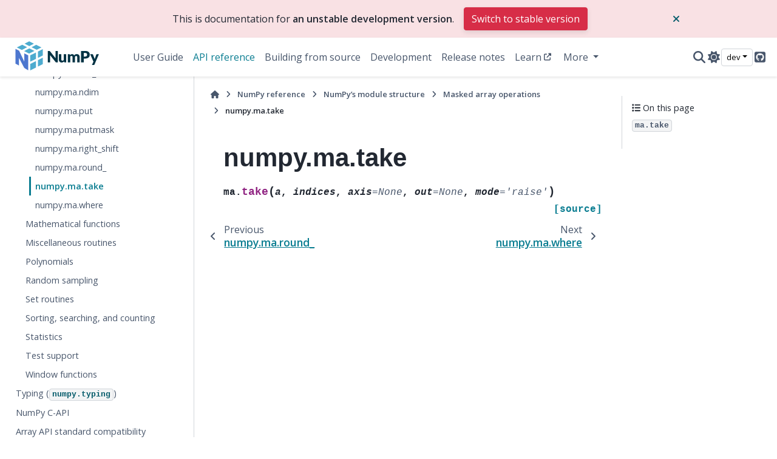

--- FILE ---
content_type: text/html; charset=utf-8
request_url: https://numpy.org/devdocs/reference/generated/numpy.ma.take.html
body_size: 7325
content:

<!DOCTYPE html>


<html lang="en" data-content_root="../../" data-theme="light">

  <head>
    <meta charset="utf-8" />
    <meta name="viewport" content="width=device-width, initial-scale=1.0" /><meta name="viewport" content="width=device-width, initial-scale=1" />

    <title>numpy.ma.take &#8212; NumPy v2.5.dev0 Manual</title>
  
  
  
  <script data-cfasync="false">
    document.documentElement.dataset.mode = localStorage.getItem("mode") || "light";
    document.documentElement.dataset.theme = localStorage.getItem("theme") || "light";
  </script>
  <!--
    this give us a css class that will be invisible only if js is disabled
  -->
  <noscript>
    <style>
      .pst-js-only { display: none !important; }

    </style>
  </noscript>
  
  <!-- Loaded before other Sphinx assets -->
  <link href="../../_static/styles/theme.css?digest=8878045cc6db502f8baf" rel="stylesheet" />
<link href="../../_static/styles/pydata-sphinx-theme.css?digest=8878045cc6db502f8baf" rel="stylesheet" />

    <link rel="stylesheet" type="text/css" href="../../_static/pygments.css?v=8f2a1f02" />
    <link rel="stylesheet" type="text/css" href="../../_static/graphviz.css?v=eafc0fe6" />
    <link rel="stylesheet" type="text/css" href="../../_static/plot_directive.css" />
    <link rel="stylesheet" type="text/css" href="../../_static/copybutton.css?v=76b2166b" />
    <link rel="stylesheet" type="text/css" href="https://fonts.googleapis.com/css?family=Vibur" />
    <link rel="stylesheet" type="text/css" href="../../_static/jupyterlite_sphinx.css?v=8ee2c72c" />
    <link rel="stylesheet" type="text/css" href="../../_static/sphinx-design.min.css?v=95c83b7e" />
    <link rel="stylesheet" type="text/css" href="../../_static/numpy.css?v=e8edb4a7" />
  
  <!-- So that users can add custom icons -->
  <script src="../../_static/scripts/fontawesome.js?digest=8878045cc6db502f8baf"></script>
  <!-- Pre-loaded scripts that we'll load fully later -->
  <link rel="preload" as="script" href="../../_static/scripts/bootstrap.js?digest=8878045cc6db502f8baf" />
<link rel="preload" as="script" href="../../_static/scripts/pydata-sphinx-theme.js?digest=8878045cc6db502f8baf" />

    <script src="../../_static/documentation_options.js?v=71930179"></script>
    <script src="../../_static/doctools.js?v=888ff710"></script>
    <script src="../../_static/sphinx_highlight.js?v=dc90522c"></script>
    <script src="../../_static/clipboard.min.js?v=a7894cd8"></script>
    <script src="../../_static/copybutton.js?v=30646c52"></script>
    <script src="../../_static/jupyterlite_sphinx.js?v=96e329c5"></script>
    <script src="../../_static/design-tabs.js?v=f930bc37"></script>
    <script data-domain="numpy.org/doc/stable/" defer="defer" src="https://views.scientific-python.org/js/script.js"></script>
    <script>DOCUMENTATION_OPTIONS.pagename = 'reference/generated/numpy.ma.take';</script>
    <script>
        DOCUMENTATION_OPTIONS.theme_version = '0.16.1';
        DOCUMENTATION_OPTIONS.theme_switcher_json_url = 'https://numpy.org/doc/_static/versions.json';
        DOCUMENTATION_OPTIONS.theme_switcher_version_match = 'devdocs';
        DOCUMENTATION_OPTIONS.show_version_warning_banner =
            true;
        </script>
    <link rel="icon" href="../../_static/favicon.ico"/>
    <link rel="index" title="Index" href="../../genindex.html" />
    <link rel="search" title="Search" href="../../search.html" />
    <link rel="next" title="numpy.ma.where" href="numpy.ma.where.html" />
    <link rel="prev" title="numpy.ma.round_" href="numpy.ma.round_.html" />
  <meta name="viewport" content="width=device-width, initial-scale=1"/>
  <meta name="docsearch:language" content="en"/>
  <meta name="docsearch:version" content="2.5.dev0" />
    <meta name="docbuild:last-update" content="Jan 23, 2026"/>
  </head>
  
  
  <body data-bs-spy="scroll" data-bs-target=".bd-toc-nav" data-offset="180" data-bs-root-margin="0px 0px -60%" data-default-mode="light">

  
  
  <div id="pst-skip-link" class="skip-link d-print-none"><a href="#main-content">Skip to main content</a></div>
  
  <div id="pst-scroll-pixel-helper"></div>
  
  <button type="button" class="btn rounded-pill" id="pst-back-to-top">
    <i class="fa-solid fa-arrow-up"></i>Back to top</button>

  
  <dialog id="pst-search-dialog">
    
<form class="bd-search d-flex align-items-center"
      action="../../search.html"
      method="get">
  <i class="fa-solid fa-magnifying-glass"></i>
  <input type="search"
         class="form-control"
         name="q"
         placeholder="Search the docs ..."
         aria-label="Search the docs ..."
         autocomplete="off"
         autocorrect="off"
         autocapitalize="off"
         spellcheck="false"/>
  <span class="search-button__kbd-shortcut"><kbd class="kbd-shortcut__modifier">Ctrl</kbd>+<kbd>K</kbd></span>
</form>
  </dialog>

  <div class="pst-async-banner-revealer d-none">
  <aside id="bd-header-version-warning" class="d-none d-print-none" aria-label="Version warning"></aside>
</div>

  
    <header class="bd-header navbar navbar-expand-lg bd-navbar d-print-none">
<div class="bd-header__inner bd-page-width">
  <button class="pst-navbar-icon sidebar-toggle primary-toggle" aria-label="Site navigation">
    <span class="fa-solid fa-bars"></span>
  </button>
  
  
  <div class="col-lg-3 navbar-header-items__start">
    
      <div class="navbar-item">

  
    
  

<a class="navbar-brand logo" href="../../index.html">
  
  
  
  
  
    
    
    
    <img src="../../_static/numpylogo.svg" class="logo__image only-light" alt="NumPy v2.5.dev0 Manual - Home"/>
    <img src="../../_static/numpylogo_dark.svg" class="logo__image only-dark pst-js-only" alt="NumPy v2.5.dev0 Manual - Home"/>
  
  
</a></div>
    
  </div>
  
  <div class="col-lg-9 navbar-header-items">
    
    <div class="me-auto navbar-header-items__center">
      
        <div class="navbar-item">
<nav>
  <ul class="bd-navbar-elements navbar-nav">
    
<li class="nav-item ">
  <a class="nav-link nav-internal" href="../../user/index.html">
    User Guide
  </a>
</li>


<li class="nav-item current active">
  <a class="nav-link nav-internal" href="../index.html">
    API reference
  </a>
</li>


<li class="nav-item ">
  <a class="nav-link nav-internal" href="../../building/index.html">
    Building from source
  </a>
</li>


<li class="nav-item ">
  <a class="nav-link nav-internal" href="../../dev/index.html">
    Development
  </a>
</li>


<li class="nav-item ">
  <a class="nav-link nav-internal" href="../../release.html">
    Release notes
  </a>
</li>


<li class="nav-item ">
  <a class="nav-link nav-external" href="https://numpy.org/numpy-tutorials/">
    Learn
  </a>
</li>

            <li class="nav-item dropdown">
                <button class="btn dropdown-toggle nav-item" type="button"
                data-bs-toggle="dropdown" aria-expanded="false"
                aria-controls="pst-nav-more-links">
                    More
                </button>
                <ul id="pst-nav-more-links" class="dropdown-menu">
                    
<li class=" ">
  <a class="nav-link dropdown-item nav-external" href="https://numpy.org/neps">
    NEPs
  </a>
</li>

                </ul>
            </li>
            
  </ul>
</nav></div>
      
    </div>
    
    
    <div class="navbar-header-items__end">
      
      
        <div class="navbar-item">

<button class="btn btn-sm pst-navbar-icon search-button search-button__button pst-js-only" title="Search" aria-label="Search" data-bs-placement="bottom" data-bs-toggle="tooltip">
    <i class="fa-solid fa-magnifying-glass fa-lg"></i>
</button></div>
      
        <div class="navbar-item">

<button class="btn btn-sm nav-link pst-navbar-icon theme-switch-button pst-js-only" aria-label="Color mode" data-bs-title="Color mode"  data-bs-placement="bottom" data-bs-toggle="tooltip">
  <i class="theme-switch fa-solid fa-sun                fa-lg" data-mode="light" title="Light"></i>
  <i class="theme-switch fa-solid fa-moon               fa-lg" data-mode="dark"  title="Dark"></i>
  <i class="theme-switch fa-solid fa-circle-half-stroke fa-lg" data-mode="auto"  title="System Settings"></i>
</button></div>
      
        <div class="navbar-item">
<div class="version-switcher__container dropdown pst-js-only">
  <button id="pst-version-switcher-button-2"
    type="button"
    class="version-switcher__button btn btn-sm dropdown-toggle"
    data-bs-toggle="dropdown"
    aria-haspopup="listbox"
    aria-controls="pst-version-switcher-list-2"
    aria-label="Version switcher list"
  >
    Choose version  <!-- this text may get changed later by javascript -->
    <span class="caret"></span>
  </button>
  <div id="pst-version-switcher-list-2"
    class="version-switcher__menu dropdown-menu list-group-flush py-0"
    role="listbox" aria-labelledby="pst-version-switcher-button-2">
    <!-- dropdown will be populated by javascript on page load -->
  </div>
</div></div>
      
        <div class="navbar-item"><ul class="navbar-icon-links"
    aria-label="Icon Links">
        <li class="nav-item">
          
          
          
          
          
          
          
          
          <a href="https://github.com/numpy/numpy" title="GitHub" class="nav-link pst-navbar-icon" rel="noopener" target="_blank" data-bs-toggle="tooltip" data-bs-placement="bottom"><i class="fa-brands fa-square-github fa-lg" aria-hidden="true"></i>
            <span class="sr-only">GitHub</span></a>
        </li>
</ul></div>
      
    </div>
    
  </div>
  
  

  
    <button class="pst-navbar-icon sidebar-toggle secondary-toggle" aria-label="On this page">
      <span class="fa-solid fa-outdent"></span>
    </button>
  
</div>

    </header>
  

  <div class="bd-container">
    <div class="bd-container__inner bd-page-width">
      
      
      
      <dialog id="pst-primary-sidebar-modal"></dialog>
      <div id="pst-primary-sidebar" class="bd-sidebar-primary bd-sidebar">
        

  
  <div class="sidebar-header-items sidebar-primary__section">
    
    
      <div class="sidebar-header-items__center">
        
          
          
            <div class="navbar-item">
<nav>
  <ul class="bd-navbar-elements navbar-nav">
    
<li class="nav-item ">
  <a class="nav-link nav-internal" href="../../user/index.html">
    User Guide
  </a>
</li>


<li class="nav-item current active">
  <a class="nav-link nav-internal" href="../index.html">
    API reference
  </a>
</li>


<li class="nav-item ">
  <a class="nav-link nav-internal" href="../../building/index.html">
    Building from source
  </a>
</li>


<li class="nav-item ">
  <a class="nav-link nav-internal" href="../../dev/index.html">
    Development
  </a>
</li>


<li class="nav-item ">
  <a class="nav-link nav-internal" href="../../release.html">
    Release notes
  </a>
</li>


<li class="nav-item ">
  <a class="nav-link nav-external" href="https://numpy.org/numpy-tutorials/">
    Learn
  </a>
</li>


<li class="nav-item ">
  <a class="nav-link nav-external" href="https://numpy.org/neps">
    NEPs
  </a>
</li>

  </ul>
</nav></div>
          
        
      </div>
    
    
    
      <div class="sidebar-header-items__end">
        
          <div class="navbar-item">

<button class="btn btn-sm pst-navbar-icon search-button search-button__button pst-js-only" title="Search" aria-label="Search" data-bs-placement="bottom" data-bs-toggle="tooltip">
    <i class="fa-solid fa-magnifying-glass fa-lg"></i>
</button></div>
        
          <div class="navbar-item">

<button class="btn btn-sm nav-link pst-navbar-icon theme-switch-button pst-js-only" aria-label="Color mode" data-bs-title="Color mode"  data-bs-placement="bottom" data-bs-toggle="tooltip">
  <i class="theme-switch fa-solid fa-sun                fa-lg" data-mode="light" title="Light"></i>
  <i class="theme-switch fa-solid fa-moon               fa-lg" data-mode="dark"  title="Dark"></i>
  <i class="theme-switch fa-solid fa-circle-half-stroke fa-lg" data-mode="auto"  title="System Settings"></i>
</button></div>
        
          <div class="navbar-item">
<div class="version-switcher__container dropdown pst-js-only">
  <button id="pst-version-switcher-button-3"
    type="button"
    class="version-switcher__button btn btn-sm dropdown-toggle"
    data-bs-toggle="dropdown"
    aria-haspopup="listbox"
    aria-controls="pst-version-switcher-list-3"
    aria-label="Version switcher list"
  >
    Choose version  <!-- this text may get changed later by javascript -->
    <span class="caret"></span>
  </button>
  <div id="pst-version-switcher-list-3"
    class="version-switcher__menu dropdown-menu list-group-flush py-0"
    role="listbox" aria-labelledby="pst-version-switcher-button-3">
    <!-- dropdown will be populated by javascript on page load -->
  </div>
</div></div>
        
          <div class="navbar-item"><ul class="navbar-icon-links"
    aria-label="Icon Links">
        <li class="nav-item">
          
          
          
          
          
          
          
          
          <a href="https://github.com/numpy/numpy" title="GitHub" class="nav-link pst-navbar-icon" rel="noopener" target="_blank" data-bs-toggle="tooltip" data-bs-placement="bottom"><i class="fa-brands fa-square-github fa-lg" aria-hidden="true"></i>
            <span class="sr-only">GitHub</span></a>
        </li>
</ul></div>
        
      </div>
    
  </div>
  
    <div class="sidebar-primary-items__start sidebar-primary__section">
        <div class="sidebar-primary-item">
<nav class="bd-docs-nav bd-links"
     aria-label="Section Navigation">
  <p class="bd-links__title" role="heading" aria-level="1">Section Navigation</p>
  <div class="bd-toc-item navbar-nav"><ul class="nav bd-sidenav">
<li class="toctree-l1"><a class="reference internal" href="../module_structure.html">NumPy’s module structure</a></li>
</ul>
<ul class="nav bd-sidenav">
<li class="toctree-l1"><a class="reference internal" href="../arrays.html">Array objects</a></li>
</ul>
<ul class="nav bd-sidenav">
<li class="toctree-l1"><a class="reference internal" href="../ufuncs.html">Universal functions (<code class="xref py py-class docutils literal notranslate"><span class="pre">ufunc</span></code>)</a></li>
</ul>
<ul class="current nav bd-sidenav">
<li class="toctree-l1 current active has-children"><a class="reference internal" href="../routines.html">Routines and objects by topic</a><details open="open"><summary><span class="toctree-toggle" role="presentation"><i class="fa-solid fa-chevron-down"></i></span></summary><ul class="current">
<li class="toctree-l2"><a class="reference internal" href="../constants.html">Constants</a></li>
<li class="toctree-l2"><a class="reference internal" href="../routines.array-creation.html">Array creation routines</a></li>
<li class="toctree-l2"><a class="reference internal" href="../routines.array-manipulation.html">Array manipulation routines</a></li>
<li class="toctree-l2"><a class="reference internal" href="../routines.bitwise.html">Bit-wise operations</a></li>
<li class="toctree-l2"><a class="reference internal" href="../routines.strings.html">String functionality</a></li>
<li class="toctree-l2"><a class="reference internal" href="../routines.datetime.html">Datetime support functions</a></li>
<li class="toctree-l2"><a class="reference internal" href="../routines.dtype.html">Data type routines</a></li>
<li class="toctree-l2"><a class="reference internal" href="../routines.emath.html">Mathematical functions with automatic domain</a></li>
<li class="toctree-l2"><a class="reference internal" href="../routines.err.html">Floating point error handling</a></li>
<li class="toctree-l2"><a class="reference internal" href="../routines.exceptions.html">Exceptions and Warnings</a></li>
<li class="toctree-l2"><a class="reference internal" href="../routines.fft.html">Discrete Fourier Transform</a></li>
<li class="toctree-l2"><a class="reference internal" href="../routines.functional.html">Functional programming</a></li>
<li class="toctree-l2"><a class="reference internal" href="../routines.io.html">Input and output</a></li>
<li class="toctree-l2"><a class="reference internal" href="../routines.indexing.html">Indexing routines</a></li>
<li class="toctree-l2"><a class="reference internal" href="../routines.linalg.html">Linear algebra</a></li>
<li class="toctree-l2"><a class="reference internal" href="../routines.logic.html">Logic functions</a></li>
<li class="toctree-l2 current active has-children"><a class="reference internal" href="../routines.ma.html">Masked array operations</a><details open="open"><summary><span class="toctree-toggle" role="presentation"><i class="fa-solid fa-chevron-down"></i></span></summary><ul class="current">
<li class="toctree-l3"><a class="reference internal" href="numpy.ma.MaskType.html">numpy.ma.MaskType</a></li>
<li class="toctree-l3"><a class="reference internal" href="numpy.ma.masked_array.html">numpy.ma.masked_array</a></li>
<li class="toctree-l3"><a class="reference internal" href="numpy.ma.array.html">numpy.ma.array</a></li>
<li class="toctree-l3"><a class="reference internal" href="numpy.ma.copy.html">numpy.ma.copy</a></li>
<li class="toctree-l3"><a class="reference internal" href="numpy.ma.frombuffer.html">numpy.ma.frombuffer</a></li>
<li class="toctree-l3"><a class="reference internal" href="numpy.ma.fromfunction.html">numpy.ma.fromfunction</a></li>
<li class="toctree-l3"><a class="reference internal" href="numpy.ma.MaskedArray.copy.html">numpy.ma.MaskedArray.copy</a></li>
<li class="toctree-l3"><a class="reference internal" href="numpy.ma.diagflat.html">numpy.ma.diagflat</a></li>
<li class="toctree-l3"><a class="reference internal" href="numpy.ma.empty.html">numpy.ma.empty</a></li>
<li class="toctree-l3"><a class="reference internal" href="numpy.ma.empty_like.html">numpy.ma.empty_like</a></li>
<li class="toctree-l3"><a class="reference internal" href="numpy.ma.masked_all.html">numpy.ma.masked_all</a></li>
<li class="toctree-l3"><a class="reference internal" href="numpy.ma.masked_all_like.html">numpy.ma.masked_all_like</a></li>
<li class="toctree-l3"><a class="reference internal" href="numpy.ma.ones.html">numpy.ma.ones</a></li>
<li class="toctree-l3"><a class="reference internal" href="numpy.ma.ones_like.html">numpy.ma.ones_like</a></li>
<li class="toctree-l3"><a class="reference internal" href="numpy.ma.zeros.html">numpy.ma.zeros</a></li>
<li class="toctree-l3"><a class="reference internal" href="numpy.ma.zeros_like.html">numpy.ma.zeros_like</a></li>
<li class="toctree-l3"><a class="reference internal" href="numpy.ma.all.html">numpy.ma.all</a></li>
<li class="toctree-l3"><a class="reference internal" href="numpy.ma.any.html">numpy.ma.any</a></li>
<li class="toctree-l3"><a class="reference internal" href="numpy.ma.count.html">numpy.ma.count</a></li>
<li class="toctree-l3"><a class="reference internal" href="numpy.ma.count_masked.html">numpy.ma.count_masked</a></li>
<li class="toctree-l3"><a class="reference internal" href="numpy.ma.getmask.html">numpy.ma.getmask</a></li>
<li class="toctree-l3"><a class="reference internal" href="numpy.ma.getmaskarray.html">numpy.ma.getmaskarray</a></li>
<li class="toctree-l3"><a class="reference internal" href="numpy.ma.getdata.html">numpy.ma.getdata</a></li>
<li class="toctree-l3"><a class="reference internal" href="numpy.ma.nonzero.html">numpy.ma.nonzero</a></li>
<li class="toctree-l3"><a class="reference internal" href="numpy.ma.shape.html">numpy.ma.shape</a></li>
<li class="toctree-l3"><a class="reference internal" href="numpy.ma.size.html">numpy.ma.size</a></li>
<li class="toctree-l3"><a class="reference internal" href="numpy.ma.is_masked.html">numpy.ma.is_masked</a></li>
<li class="toctree-l3"><a class="reference internal" href="numpy.ma.is_mask.html">numpy.ma.is_mask</a></li>
<li class="toctree-l3"><a class="reference internal" href="numpy.ma.isMaskedArray.html">numpy.ma.isMaskedArray</a></li>
<li class="toctree-l3"><a class="reference internal" href="numpy.ma.isMA.html">numpy.ma.isMA</a></li>
<li class="toctree-l3"><a class="reference internal" href="numpy.ma.isarray.html">numpy.ma.isarray</a></li>
<li class="toctree-l3"><a class="reference internal" href="numpy.ma.isin.html">numpy.ma.isin</a></li>
<li class="toctree-l3"><a class="reference internal" href="numpy.ma.in1d.html">numpy.ma.in1d</a></li>
<li class="toctree-l3"><a class="reference internal" href="numpy.ma.unique.html">numpy.ma.unique</a></li>
<li class="toctree-l3"><a class="reference internal" href="numpy.ma.MaskedArray.all.html">numpy.ma.MaskedArray.all</a></li>
<li class="toctree-l3"><a class="reference internal" href="numpy.ma.MaskedArray.any.html">numpy.ma.MaskedArray.any</a></li>
<li class="toctree-l3"><a class="reference internal" href="numpy.ma.MaskedArray.count.html">numpy.ma.MaskedArray.count</a></li>
<li class="toctree-l3"><a class="reference internal" href="numpy.ma.MaskedArray.nonzero.html">numpy.ma.MaskedArray.nonzero</a></li>
<li class="toctree-l3"><a class="reference internal" href="numpy.ma.shape.html">numpy.ma.shape</a></li>
<li class="toctree-l3"><a class="reference internal" href="numpy.ma.size.html">numpy.ma.size</a></li>
<li class="toctree-l3"><a class="reference internal" href="numpy.ma.ravel.html">numpy.ma.ravel</a></li>
<li class="toctree-l3"><a class="reference internal" href="numpy.ma.reshape.html">numpy.ma.reshape</a></li>
<li class="toctree-l3"><a class="reference internal" href="numpy.ma.resize.html">numpy.ma.resize</a></li>
<li class="toctree-l3"><a class="reference internal" href="numpy.ma.MaskedArray.flatten.html">numpy.ma.MaskedArray.flatten</a></li>
<li class="toctree-l3"><a class="reference internal" href="numpy.ma.MaskedArray.ravel.html">numpy.ma.MaskedArray.ravel</a></li>
<li class="toctree-l3"><a class="reference internal" href="numpy.ma.MaskedArray.reshape.html">numpy.ma.MaskedArray.reshape</a></li>
<li class="toctree-l3"><a class="reference internal" href="numpy.ma.MaskedArray.resize.html">numpy.ma.MaskedArray.resize</a></li>
<li class="toctree-l3"><a class="reference internal" href="numpy.ma.swapaxes.html">numpy.ma.swapaxes</a></li>
<li class="toctree-l3"><a class="reference internal" href="numpy.ma.transpose.html">numpy.ma.transpose</a></li>
<li class="toctree-l3"><a class="reference internal" href="numpy.ma.MaskedArray.swapaxes.html">numpy.ma.MaskedArray.swapaxes</a></li>
<li class="toctree-l3"><a class="reference internal" href="numpy.ma.MaskedArray.transpose.html">numpy.ma.MaskedArray.transpose</a></li>
<li class="toctree-l3"><a class="reference internal" href="numpy.ma.atleast_1d.html">numpy.ma.atleast_1d</a></li>
<li class="toctree-l3"><a class="reference internal" href="numpy.ma.atleast_2d.html">numpy.ma.atleast_2d</a></li>
<li class="toctree-l3"><a class="reference internal" href="numpy.ma.atleast_3d.html">numpy.ma.atleast_3d</a></li>
<li class="toctree-l3"><a class="reference internal" href="numpy.ma.expand_dims.html">numpy.ma.expand_dims</a></li>
<li class="toctree-l3"><a class="reference internal" href="numpy.ma.squeeze.html">numpy.ma.squeeze</a></li>
<li class="toctree-l3"><a class="reference internal" href="numpy.ma.MaskedArray.squeeze.html">numpy.ma.MaskedArray.squeeze</a></li>
<li class="toctree-l3"><a class="reference internal" href="numpy.ma.stack.html">numpy.ma.stack</a></li>
<li class="toctree-l3"><a class="reference internal" href="numpy.ma.column_stack.html">numpy.ma.column_stack</a></li>
<li class="toctree-l3"><a class="reference internal" href="numpy.ma.concatenate.html">numpy.ma.concatenate</a></li>
<li class="toctree-l3"><a class="reference internal" href="numpy.ma.dstack.html">numpy.ma.dstack</a></li>
<li class="toctree-l3"><a class="reference internal" href="numpy.ma.hstack.html">numpy.ma.hstack</a></li>
<li class="toctree-l3"><a class="reference internal" href="numpy.ma.hsplit.html">numpy.ma.hsplit</a></li>
<li class="toctree-l3"><a class="reference internal" href="numpy.ma.mr_.html">numpy.ma.mr_</a></li>
<li class="toctree-l3"><a class="reference internal" href="numpy.ma.vstack.html">numpy.ma.vstack</a></li>
<li class="toctree-l3"><a class="reference internal" href="numpy.ma.concatenate.html">numpy.ma.concatenate</a></li>
<li class="toctree-l3"><a class="reference internal" href="numpy.ma.stack.html">numpy.ma.stack</a></li>
<li class="toctree-l3"><a class="reference internal" href="numpy.ma.vstack.html">numpy.ma.vstack</a></li>
<li class="toctree-l3"><a class="reference internal" href="numpy.ma.hstack.html">numpy.ma.hstack</a></li>
<li class="toctree-l3"><a class="reference internal" href="numpy.ma.dstack.html">numpy.ma.dstack</a></li>
<li class="toctree-l3"><a class="reference internal" href="numpy.ma.column_stack.html">numpy.ma.column_stack</a></li>
<li class="toctree-l3"><a class="reference internal" href="numpy.ma.append.html">numpy.ma.append</a></li>
<li class="toctree-l3"><a class="reference internal" href="numpy.ma.make_mask.html">numpy.ma.make_mask</a></li>
<li class="toctree-l3"><a class="reference internal" href="numpy.ma.make_mask_none.html">numpy.ma.make_mask_none</a></li>
<li class="toctree-l3"><a class="reference internal" href="numpy.ma.mask_or.html">numpy.ma.mask_or</a></li>
<li class="toctree-l3"><a class="reference internal" href="numpy.ma.make_mask_descr.html">numpy.ma.make_mask_descr</a></li>
<li class="toctree-l3"><a class="reference internal" href="numpy.ma.getmask.html">numpy.ma.getmask</a></li>
<li class="toctree-l3"><a class="reference internal" href="numpy.ma.getmaskarray.html">numpy.ma.getmaskarray</a></li>
<li class="toctree-l3"><a class="reference internal" href="numpy.ma.masked_array.mask.html">numpy.ma.masked_array.mask</a></li>
<li class="toctree-l3"><a class="reference internal" href="numpy.ma.ndenumerate.html">numpy.ma.ndenumerate</a></li>
<li class="toctree-l3"><a class="reference internal" href="numpy.ma.flatnotmasked_contiguous.html">numpy.ma.flatnotmasked_contiguous</a></li>
<li class="toctree-l3"><a class="reference internal" href="numpy.ma.flatnotmasked_edges.html">numpy.ma.flatnotmasked_edges</a></li>
<li class="toctree-l3"><a class="reference internal" href="numpy.ma.notmasked_contiguous.html">numpy.ma.notmasked_contiguous</a></li>
<li class="toctree-l3"><a class="reference internal" href="numpy.ma.notmasked_edges.html">numpy.ma.notmasked_edges</a></li>
<li class="toctree-l3"><a class="reference internal" href="numpy.ma.clump_masked.html">numpy.ma.clump_masked</a></li>
<li class="toctree-l3"><a class="reference internal" href="numpy.ma.clump_unmasked.html">numpy.ma.clump_unmasked</a></li>
<li class="toctree-l3"><a class="reference internal" href="numpy.ma.mask_cols.html">numpy.ma.mask_cols</a></li>
<li class="toctree-l3"><a class="reference internal" href="numpy.ma.mask_or.html">numpy.ma.mask_or</a></li>
<li class="toctree-l3"><a class="reference internal" href="numpy.ma.mask_rowcols.html">numpy.ma.mask_rowcols</a></li>
<li class="toctree-l3"><a class="reference internal" href="numpy.ma.mask_rows.html">numpy.ma.mask_rows</a></li>
<li class="toctree-l3"><a class="reference internal" href="numpy.ma.harden_mask.html">numpy.ma.harden_mask</a></li>
<li class="toctree-l3"><a class="reference internal" href="numpy.ma.soften_mask.html">numpy.ma.soften_mask</a></li>
<li class="toctree-l3"><a class="reference internal" href="numpy.ma.MaskedArray.harden_mask.html">numpy.ma.MaskedArray.harden_mask</a></li>
<li class="toctree-l3"><a class="reference internal" href="numpy.ma.MaskedArray.soften_mask.html">numpy.ma.MaskedArray.soften_mask</a></li>
<li class="toctree-l3"><a class="reference internal" href="numpy.ma.MaskedArray.shrink_mask.html">numpy.ma.MaskedArray.shrink_mask</a></li>
<li class="toctree-l3"><a class="reference internal" href="numpy.ma.MaskedArray.unshare_mask.html">numpy.ma.MaskedArray.unshare_mask</a></li>
<li class="toctree-l3"><a class="reference internal" href="numpy.ma.asarray.html">numpy.ma.asarray</a></li>
<li class="toctree-l3"><a class="reference internal" href="numpy.ma.asanyarray.html">numpy.ma.asanyarray</a></li>
<li class="toctree-l3"><a class="reference internal" href="numpy.ma.fix_invalid.html">numpy.ma.fix_invalid</a></li>
<li class="toctree-l3"><a class="reference internal" href="numpy.ma.masked_equal.html">numpy.ma.masked_equal</a></li>
<li class="toctree-l3"><a class="reference internal" href="numpy.ma.masked_greater.html">numpy.ma.masked_greater</a></li>
<li class="toctree-l3"><a class="reference internal" href="numpy.ma.masked_greater_equal.html">numpy.ma.masked_greater_equal</a></li>
<li class="toctree-l3"><a class="reference internal" href="numpy.ma.masked_inside.html">numpy.ma.masked_inside</a></li>
<li class="toctree-l3"><a class="reference internal" href="numpy.ma.masked_invalid.html">numpy.ma.masked_invalid</a></li>
<li class="toctree-l3"><a class="reference internal" href="numpy.ma.masked_less.html">numpy.ma.masked_less</a></li>
<li class="toctree-l3"><a class="reference internal" href="numpy.ma.masked_less_equal.html">numpy.ma.masked_less_equal</a></li>
<li class="toctree-l3"><a class="reference internal" href="numpy.ma.masked_not_equal.html">numpy.ma.masked_not_equal</a></li>
<li class="toctree-l3"><a class="reference internal" href="numpy.ma.masked_object.html">numpy.ma.masked_object</a></li>
<li class="toctree-l3"><a class="reference internal" href="numpy.ma.masked_outside.html">numpy.ma.masked_outside</a></li>
<li class="toctree-l3"><a class="reference internal" href="numpy.ma.masked_values.html">numpy.ma.masked_values</a></li>
<li class="toctree-l3"><a class="reference internal" href="numpy.ma.masked_where.html">numpy.ma.masked_where</a></li>
<li class="toctree-l3"><a class="reference internal" href="numpy.ma.compress_cols.html">numpy.ma.compress_cols</a></li>
<li class="toctree-l3"><a class="reference internal" href="numpy.ma.compress_rowcols.html">numpy.ma.compress_rowcols</a></li>
<li class="toctree-l3"><a class="reference internal" href="numpy.ma.compress_rows.html">numpy.ma.compress_rows</a></li>
<li class="toctree-l3"><a class="reference internal" href="numpy.ma.compressed.html">numpy.ma.compressed</a></li>
<li class="toctree-l3"><a class="reference internal" href="numpy.ma.filled.html">numpy.ma.filled</a></li>
<li class="toctree-l3"><a class="reference internal" href="numpy.ma.MaskedArray.compressed.html">numpy.ma.MaskedArray.compressed</a></li>
<li class="toctree-l3"><a class="reference internal" href="numpy.ma.MaskedArray.filled.html">numpy.ma.MaskedArray.filled</a></li>
<li class="toctree-l3"><a class="reference internal" href="numpy.ma.MaskedArray.tofile.html">numpy.ma.MaskedArray.tofile</a></li>
<li class="toctree-l3"><a class="reference internal" href="numpy.ma.MaskedArray.tolist.html">numpy.ma.MaskedArray.tolist</a></li>
<li class="toctree-l3"><a class="reference internal" href="numpy.ma.MaskedArray.torecords.html">numpy.ma.MaskedArray.torecords</a></li>
<li class="toctree-l3"><a class="reference internal" href="numpy.ma.MaskedArray.tobytes.html">numpy.ma.MaskedArray.tobytes</a></li>
<li class="toctree-l3"><a class="reference internal" href="numpy.ma.common_fill_value.html">numpy.ma.common_fill_value</a></li>
<li class="toctree-l3"><a class="reference internal" href="numpy.ma.default_fill_value.html">numpy.ma.default_fill_value</a></li>
<li class="toctree-l3"><a class="reference internal" href="numpy.ma.maximum_fill_value.html">numpy.ma.maximum_fill_value</a></li>
<li class="toctree-l3"><a class="reference internal" href="numpy.ma.minimum_fill_value.html">numpy.ma.minimum_fill_value</a></li>
<li class="toctree-l3"><a class="reference internal" href="numpy.ma.set_fill_value.html">numpy.ma.set_fill_value</a></li>
<li class="toctree-l3"><a class="reference internal" href="numpy.ma.MaskedArray.get_fill_value.html">numpy.ma.MaskedArray.get_fill_value</a></li>
<li class="toctree-l3"><a class="reference internal" href="numpy.ma.MaskedArray.set_fill_value.html">numpy.ma.MaskedArray.set_fill_value</a></li>
<li class="toctree-l3"><a class="reference internal" href="numpy.ma.anom.html">numpy.ma.anom</a></li>
<li class="toctree-l3"><a class="reference internal" href="numpy.ma.anomalies.html">numpy.ma.anomalies</a></li>
<li class="toctree-l3"><a class="reference internal" href="numpy.ma.average.html">numpy.ma.average</a></li>
<li class="toctree-l3"><a class="reference internal" href="numpy.ma.conjugate.html">numpy.ma.conjugate</a></li>
<li class="toctree-l3"><a class="reference internal" href="numpy.ma.corrcoef.html">numpy.ma.corrcoef</a></li>
<li class="toctree-l3"><a class="reference internal" href="numpy.ma.cov.html">numpy.ma.cov</a></li>
<li class="toctree-l3"><a class="reference internal" href="numpy.ma.cumsum.html">numpy.ma.cumsum</a></li>
<li class="toctree-l3"><a class="reference internal" href="numpy.ma.cumprod.html">numpy.ma.cumprod</a></li>
<li class="toctree-l3"><a class="reference internal" href="numpy.ma.mean.html">numpy.ma.mean</a></li>
<li class="toctree-l3"><a class="reference internal" href="numpy.ma.median.html">numpy.ma.median</a></li>
<li class="toctree-l3"><a class="reference internal" href="numpy.ma.power.html">numpy.ma.power</a></li>
<li class="toctree-l3"><a class="reference internal" href="numpy.ma.prod.html">numpy.ma.prod</a></li>
<li class="toctree-l3"><a class="reference internal" href="numpy.ma.std.html">numpy.ma.std</a></li>
<li class="toctree-l3"><a class="reference internal" href="numpy.ma.sum.html">numpy.ma.sum</a></li>
<li class="toctree-l3"><a class="reference internal" href="numpy.ma.var.html">numpy.ma.var</a></li>
<li class="toctree-l3"><a class="reference internal" href="numpy.ma.MaskedArray.anom.html">numpy.ma.MaskedArray.anom</a></li>
<li class="toctree-l3"><a class="reference internal" href="numpy.ma.MaskedArray.cumprod.html">numpy.ma.MaskedArray.cumprod</a></li>
<li class="toctree-l3"><a class="reference internal" href="numpy.ma.MaskedArray.cumsum.html">numpy.ma.MaskedArray.cumsum</a></li>
<li class="toctree-l3"><a class="reference internal" href="numpy.ma.MaskedArray.mean.html">numpy.ma.MaskedArray.mean</a></li>
<li class="toctree-l3"><a class="reference internal" href="numpy.ma.MaskedArray.prod.html">numpy.ma.MaskedArray.prod</a></li>
<li class="toctree-l3"><a class="reference internal" href="numpy.ma.MaskedArray.std.html">numpy.ma.MaskedArray.std</a></li>
<li class="toctree-l3"><a class="reference internal" href="numpy.ma.MaskedArray.sum.html">numpy.ma.MaskedArray.sum</a></li>
<li class="toctree-l3"><a class="reference internal" href="numpy.ma.MaskedArray.var.html">numpy.ma.MaskedArray.var</a></li>
<li class="toctree-l3"><a class="reference internal" href="numpy.ma.argmax.html">numpy.ma.argmax</a></li>
<li class="toctree-l3"><a class="reference internal" href="numpy.ma.argmin.html">numpy.ma.argmin</a></li>
<li class="toctree-l3"><a class="reference internal" href="numpy.ma.max.html">numpy.ma.max</a></li>
<li class="toctree-l3"><a class="reference internal" href="numpy.ma.min.html">numpy.ma.min</a></li>
<li class="toctree-l3"><a class="reference internal" href="numpy.ma.ptp.html">numpy.ma.ptp</a></li>
<li class="toctree-l3"><a class="reference internal" href="numpy.ma.diff.html">numpy.ma.diff</a></li>
<li class="toctree-l3"><a class="reference internal" href="numpy.ma.MaskedArray.argmax.html">numpy.ma.MaskedArray.argmax</a></li>
<li class="toctree-l3"><a class="reference internal" href="numpy.ma.MaskedArray.argmin.html">numpy.ma.MaskedArray.argmin</a></li>
<li class="toctree-l3"><a class="reference internal" href="numpy.ma.MaskedArray.max.html">numpy.ma.MaskedArray.max</a></li>
<li class="toctree-l3"><a class="reference internal" href="numpy.ma.MaskedArray.min.html">numpy.ma.MaskedArray.min</a></li>
<li class="toctree-l3"><a class="reference internal" href="numpy.ma.MaskedArray.ptp.html">numpy.ma.MaskedArray.ptp</a></li>
<li class="toctree-l3"><a class="reference internal" href="numpy.ma.argsort.html">numpy.ma.argsort</a></li>
<li class="toctree-l3"><a class="reference internal" href="numpy.ma.sort.html">numpy.ma.sort</a></li>
<li class="toctree-l3"><a class="reference internal" href="numpy.ma.MaskedArray.argsort.html">numpy.ma.MaskedArray.argsort</a></li>
<li class="toctree-l3"><a class="reference internal" href="numpy.ma.MaskedArray.sort.html">numpy.ma.MaskedArray.sort</a></li>
<li class="toctree-l3"><a class="reference internal" href="numpy.ma.diag.html">numpy.ma.diag</a></li>
<li class="toctree-l3"><a class="reference internal" href="numpy.ma.dot.html">numpy.ma.dot</a></li>
<li class="toctree-l3"><a class="reference internal" href="numpy.ma.identity.html">numpy.ma.identity</a></li>
<li class="toctree-l3"><a class="reference internal" href="numpy.ma.inner.html">numpy.ma.inner</a></li>
<li class="toctree-l3"><a class="reference internal" href="numpy.ma.innerproduct.html">numpy.ma.innerproduct</a></li>
<li class="toctree-l3"><a class="reference internal" href="numpy.ma.outer.html">numpy.ma.outer</a></li>
<li class="toctree-l3"><a class="reference internal" href="numpy.ma.outerproduct.html">numpy.ma.outerproduct</a></li>
<li class="toctree-l3"><a class="reference internal" href="numpy.ma.trace.html">numpy.ma.trace</a></li>
<li class="toctree-l3"><a class="reference internal" href="numpy.ma.transpose.html">numpy.ma.transpose</a></li>
<li class="toctree-l3"><a class="reference internal" href="numpy.ma.MaskedArray.trace.html">numpy.ma.MaskedArray.trace</a></li>
<li class="toctree-l3"><a class="reference internal" href="numpy.ma.MaskedArray.transpose.html">numpy.ma.MaskedArray.transpose</a></li>
<li class="toctree-l3"><a class="reference internal" href="numpy.ma.vander.html">numpy.ma.vander</a></li>
<li class="toctree-l3"><a class="reference internal" href="numpy.ma.polyfit.html">numpy.ma.polyfit</a></li>
<li class="toctree-l3"><a class="reference internal" href="numpy.ma.around.html">numpy.ma.around</a></li>
<li class="toctree-l3"><a class="reference internal" href="numpy.ma.clip.html">numpy.ma.clip</a></li>
<li class="toctree-l3"><a class="reference internal" href="numpy.ma.round.html">numpy.ma.round</a></li>
<li class="toctree-l3"><a class="reference internal" href="numpy.ma.MaskedArray.clip.html">numpy.ma.MaskedArray.clip</a></li>
<li class="toctree-l3"><a class="reference internal" href="numpy.ma.MaskedArray.round.html">numpy.ma.MaskedArray.round</a></li>
<li class="toctree-l3"><a class="reference internal" href="numpy.ma.intersect1d.html">numpy.ma.intersect1d</a></li>
<li class="toctree-l3"><a class="reference internal" href="numpy.ma.setdiff1d.html">numpy.ma.setdiff1d</a></li>
<li class="toctree-l3"><a class="reference internal" href="numpy.ma.setxor1d.html">numpy.ma.setxor1d</a></li>
<li class="toctree-l3"><a class="reference internal" href="numpy.ma.union1d.html">numpy.ma.union1d</a></li>
<li class="toctree-l3"><a class="reference internal" href="numpy.ma.allequal.html">numpy.ma.allequal</a></li>
<li class="toctree-l3"><a class="reference internal" href="numpy.ma.allclose.html">numpy.ma.allclose</a></li>
<li class="toctree-l3"><a class="reference internal" href="numpy.ma.amax.html">numpy.ma.amax</a></li>
<li class="toctree-l3"><a class="reference internal" href="numpy.ma.amin.html">numpy.ma.amin</a></li>
<li class="toctree-l3"><a class="reference internal" href="numpy.ma.apply_along_axis.html">numpy.ma.apply_along_axis</a></li>
<li class="toctree-l3"><a class="reference internal" href="numpy.ma.apply_over_axes.html">numpy.ma.apply_over_axes</a></li>
<li class="toctree-l3"><a class="reference internal" href="numpy.ma.arange.html">numpy.ma.arange</a></li>
<li class="toctree-l3"><a class="reference internal" href="numpy.ma.choose.html">numpy.ma.choose</a></li>
<li class="toctree-l3"><a class="reference internal" href="numpy.ma.compress_nd.html">numpy.ma.compress_nd</a></li>
<li class="toctree-l3"><a class="reference internal" href="numpy.ma.convolve.html">numpy.ma.convolve</a></li>
<li class="toctree-l3"><a class="reference internal" href="numpy.ma.correlate.html">numpy.ma.correlate</a></li>
<li class="toctree-l3"><a class="reference internal" href="numpy.ma.ediff1d.html">numpy.ma.ediff1d</a></li>
<li class="toctree-l3"><a class="reference internal" href="numpy.ma.flatten_mask.html">numpy.ma.flatten_mask</a></li>
<li class="toctree-l3"><a class="reference internal" href="numpy.ma.flatten_structured_array.html">numpy.ma.flatten_structured_array</a></li>
<li class="toctree-l3"><a class="reference internal" href="numpy.ma.fromflex.html">numpy.ma.fromflex</a></li>
<li class="toctree-l3"><a class="reference internal" href="numpy.ma.indices.html">numpy.ma.indices</a></li>
<li class="toctree-l3"><a class="reference internal" href="numpy.ma.left_shift.html">numpy.ma.left_shift</a></li>
<li class="toctree-l3"><a class="reference internal" href="numpy.ma.ndim.html">numpy.ma.ndim</a></li>
<li class="toctree-l3"><a class="reference internal" href="numpy.ma.put.html">numpy.ma.put</a></li>
<li class="toctree-l3"><a class="reference internal" href="numpy.ma.putmask.html">numpy.ma.putmask</a></li>
<li class="toctree-l3"><a class="reference internal" href="numpy.ma.right_shift.html">numpy.ma.right_shift</a></li>
<li class="toctree-l3"><a class="reference internal" href="numpy.ma.round_.html">numpy.ma.round_</a></li>
<li class="toctree-l3 current active"><a class="current reference internal" href="#">numpy.ma.take</a></li>
<li class="toctree-l3"><a class="reference internal" href="numpy.ma.where.html">numpy.ma.where</a></li>
</ul>
</details></li>
<li class="toctree-l2"><a class="reference internal" href="../routines.math.html">Mathematical functions</a></li>
<li class="toctree-l2"><a class="reference internal" href="../routines.other.html">Miscellaneous routines</a></li>
<li class="toctree-l2"><a class="reference internal" href="../routines.polynomials.html">Polynomials</a></li>
<li class="toctree-l2"><a class="reference internal" href="../random/index.html">Random sampling</a></li>
<li class="toctree-l2"><a class="reference internal" href="../routines.set.html">Set routines</a></li>
<li class="toctree-l2"><a class="reference internal" href="../routines.sort.html">Sorting, searching, and counting</a></li>
<li class="toctree-l2"><a class="reference internal" href="../routines.statistics.html">Statistics</a></li>
<li class="toctree-l2"><a class="reference internal" href="../routines.testing.html">Test support</a></li>
<li class="toctree-l2"><a class="reference internal" href="../routines.window.html">Window functions</a></li>
</ul>
</details></li>
</ul>
<ul class="nav bd-sidenav">
<li class="toctree-l1"><a class="reference internal" href="../typing.html">Typing (<code class="xref py py-mod docutils literal notranslate"><span class="pre">numpy.typing</span></code>)</a></li>
</ul>
<ul class="nav bd-sidenav">
<li class="toctree-l1"><a class="reference internal" href="../c-api/index.html">NumPy C-API</a></li>
</ul>
<ul class="nav bd-sidenav">
<li class="toctree-l1"><a class="reference internal" href="../array_api.html">Array API standard compatibility</a></li>
<li class="toctree-l1"><a class="reference internal" href="../simd/index.html">CPU/SIMD optimizations</a></li>
<li class="toctree-l1"><a class="reference internal" href="../thread_safety.html">Thread Safety</a></li>
<li class="toctree-l1"><a class="reference internal" href="../global_state.html">Global Configuration Options</a></li>
<li class="toctree-l1"><a class="reference internal" href="../security.html">NumPy security</a></li>
<li class="toctree-l1"><a class="reference internal" href="../testing.html">Testing guidelines</a></li>
<li class="toctree-l1"><a class="reference internal" href="../distutils_status_migration.html">Status of <code class="docutils literal notranslate"><span class="pre">numpy.distutils</span></code> and migration advice</a></li>
<li class="toctree-l1"><a class="reference internal" href="../swig.html">NumPy and SWIG</a></li>
</ul>
</div>
</nav></div>
    </div>
  
  
  <div class="sidebar-primary-items__end sidebar-primary__section">
      <div class="sidebar-primary-item">
<div id="ethical-ad-placement"
      class="flat"
      data-ea-publisher="readthedocs"
      data-ea-type="readthedocs-sidebar"
      data-ea-manual="true">
</div></div>
  </div>


      </div>
      
      <main id="main-content" class="bd-main" role="main">
        
        
          <div class="bd-content">
            <div class="bd-article-container">
              
              <div class="bd-header-article d-print-none">
<div class="header-article-items header-article__inner">
  
    <div class="header-article-items__start">
      
        <div class="header-article-item">

<nav aria-label="Breadcrumb" class="d-print-none">
  <ul class="bd-breadcrumbs">
    
    <li class="breadcrumb-item breadcrumb-home">
      <a href="../../index.html" class="nav-link" aria-label="Home">
        <i class="fa-solid fa-home"></i>
      </a>
    </li>
    
    <li class="breadcrumb-item"><a href="../index.html" class="nav-link">NumPy reference</a></li>
    
    
    <li class="breadcrumb-item"><a href="../module_structure.html" class="nav-link">NumPy’s module structure</a></li>
    
    
    <li class="breadcrumb-item"><a href="../routines.ma.html" class="nav-link">Masked array operations</a></li>
    
    <li class="breadcrumb-item active" aria-current="page"><span class="ellipsis">numpy.ma.take</span></li>
  </ul>
</nav>
</div>
      
    </div>
  
  
</div>
</div>
              
              
              
                
<div id="searchbox"></div>
                <article class="bd-article">
                  
  <section id="numpy-ma-take">
<h1>numpy.ma.take<a class="headerlink" href="#numpy-ma-take" title="Link to this heading">#</a></h1>
<dl class="py function">
<dt class="sig sig-object py" id="numpy.ma.take">
<span class="sig-prename descclassname"><span class="pre">ma.</span></span><span class="sig-name descname"><span class="pre">take</span></span><span class="sig-paren">(</span><em class="sig-param"><span class="n"><span class="pre">a</span></span></em>, <em class="sig-param"><span class="n"><span class="pre">indices</span></span></em>, <em class="sig-param"><span class="n"><span class="pre">axis</span></span><span class="o"><span class="pre">=</span></span><span class="default_value"><span class="pre">None</span></span></em>, <em class="sig-param"><span class="n"><span class="pre">out</span></span><span class="o"><span class="pre">=</span></span><span class="default_value"><span class="pre">None</span></span></em>, <em class="sig-param"><span class="n"><span class="pre">mode</span></span><span class="o"><span class="pre">=</span></span><span class="default_value"><span class="pre">'raise'</span></span></em><span class="sig-paren">)</span><a class="reference external" href="https://github.com/numpy/numpy/blob/main/numpy/ma/core.py#L7121-L7126"><span class="viewcode-link"><span class="pre">[source]</span></span></a><a class="headerlink" href="#numpy.ma.take" title="Link to this definition">#</a></dt>
<dd></dd></dl>

</section>


                </article>
              
              
              
              
              
                <footer class="prev-next-footer d-print-none">
                  
<div class="prev-next-area">
    <a class="left-prev"
       href="numpy.ma.round_.html"
       title="previous page">
      <i class="fa-solid fa-angle-left"></i>
      <div class="prev-next-info">
        <p class="prev-next-subtitle">previous</p>
        <p class="prev-next-title">numpy.ma.round_</p>
      </div>
    </a>
    <a class="right-next"
       href="numpy.ma.where.html"
       title="next page">
      <div class="prev-next-info">
        <p class="prev-next-subtitle">next</p>
        <p class="prev-next-title">numpy.ma.where</p>
      </div>
      <i class="fa-solid fa-angle-right"></i>
    </a>
</div>
                </footer>
              
            </div>
            
            
              
                <dialog id="pst-secondary-sidebar-modal"></dialog>
                <div id="pst-secondary-sidebar" class="bd-sidebar-secondary bd-toc"><div class="sidebar-secondary-items sidebar-secondary__inner">


  <div class="sidebar-secondary-item">
<div
    id="pst-page-navigation-heading-2"
    class="page-toc tocsection onthispage">
    <i class="fa-solid fa-list"></i> On this page
  </div>
  <nav class="bd-toc-nav page-toc" aria-labelledby="pst-page-navigation-heading-2">
    <ul class="visible nav section-nav flex-column">
<li class="toc-h2 nav-item toc-entry"><a class="reference internal nav-link" href="#numpy.ma.take"><code class="docutils literal notranslate"><span class="pre">ma.take</span></code></a></li>
</ul>
  </nav></div>

</div></div>
              
            
          </div>
          <footer class="bd-footer-content">
            
          </footer>
        
      </main>
    </div>
  </div>
  
  <!-- Scripts loaded after <body> so the DOM is not blocked -->
  <script defer src="../../_static/scripts/bootstrap.js?digest=8878045cc6db502f8baf"></script>
<script defer src="../../_static/scripts/pydata-sphinx-theme.js?digest=8878045cc6db502f8baf"></script>

  <footer class="bd-footer">
<div class="bd-footer__inner bd-page-width">
  
    <div class="footer-items__start">
      
        <div class="footer-item">

  <p class="copyright">
    
      © Copyright 2008-2026, NumPy Developers.
      <br/>
    
  </p>
</div>
      
        <div class="footer-item">

  <p class="sphinx-version">
    Created using <a href="https://www.sphinx-doc.org/">Sphinx</a> 7.2.6.
    <br/>
  </p>
</div>
      
    </div>
  
  
  
    <div class="footer-items__end">
      
        <div class="footer-item">
<p class="theme-version">
  <!-- # L10n: Setting the PST URL as an argument as this does not need to be localized -->
  Built with the <a href="https://pydata-sphinx-theme.readthedocs.io/en/stable/index.html">PyData Sphinx Theme</a> 0.16.1.
</p></div>
      
    </div>
  
</div>

  </footer>
  <script defer src="https://static.cloudflareinsights.com/beacon.min.js/vcd15cbe7772f49c399c6a5babf22c1241717689176015" integrity="sha512-ZpsOmlRQV6y907TI0dKBHq9Md29nnaEIPlkf84rnaERnq6zvWvPUqr2ft8M1aS28oN72PdrCzSjY4U6VaAw1EQ==" data-cf-beacon='{"version":"2024.11.0","token":"f02b77b6fbcf4229aa0f4247afbdad50","r":1,"server_timing":{"name":{"cfCacheStatus":true,"cfEdge":true,"cfExtPri":true,"cfL4":true,"cfOrigin":true,"cfSpeedBrain":true},"location_startswith":null}}' crossorigin="anonymous"></script>
</body>
</html>

--- FILE ---
content_type: image/svg+xml
request_url: https://numpy.org/devdocs/_static/numpylogo_dark.svg
body_size: 2031
content:
<?xml version="1.0" standalone="no"?>
<!DOCTYPE svg PUBLIC "-//W3C//DTD SVG 1.1//EN" "http://www.w3.org/Graphics/SVG/1.1/DTD/svg11.dtd">
<!--Generator: Xara Designer (www.xara.com), SVG filter version: 6.4.0.3-->
<svg fill="none" fill-rule="evenodd" stroke="black" stroke-width="0.501" stroke-linejoin="bevel" stroke-miterlimit="10" font-family="Times New Roman" font-size="16" style="font-variant-ligatures:none" xmlns:xlink="http://www.w3.org/1999/xlink" xmlns="http://www.w3.org/2000/svg" version="1.1" overflow="visible" width="255.845pt" height="123.322pt" viewBox="0 -123.322 255.845 123.322">
 <defs>
	</defs>
 <g id="Layer 1" transform="scale(1 -1)">
  <path d="M 107.188,79.018 C 107.386,78.994 107.58,78.94 107.762,78.859 C 107.941,78.774 108.106,78.663 108.252,78.529 C 108.44,78.349 108.616,78.158 108.78,77.955 L 123.492,59.358 C 123.432,59.95 123.393,60.531 123.364,61.088 C 123.336,61.644 123.322,62.176 123.322,62.672 L 123.322,79.079 L 129.655,79.079 L 129.655,48.109 L 125.913,48.109 C 125.433,48.095 124.956,48.182 124.513,48.364 C 124.073,48.581 123.693,48.902 123.407,49.3 L 108.801,67.73 C 108.847,67.195 108.879,66.667 108.907,66.149 C 108.936,65.632 108.953,65.146 108.953,64.692 L 108.953,48.091 L 102.616,48.091 L 102.616,79.079 L 106.398,79.079 C 106.662,79.076 106.926,79.056 107.188,79.018 Z" fill="#fafafa" stroke="none" stroke-width="0.354" fill-rule="nonzero" stroke-linejoin="miter" marker-start="none" marker-end="none"/>
  <path d="M 138.934,70.158 L 138.934,56.172 C 138.934,55.08 139.182,54.237 139.679,53.641 C 140.233,53.023 141.04,52.693 141.869,52.748 C 142.571,52.744 143.265,52.896 143.9,53.195 C 144.571,53.52 145.191,53.943 145.739,54.45 L 145.739,70.158 L 152.328,70.158 L 152.328,48.116 L 148.249,48.116 C 147.515,48.055 146.839,48.516 146.629,49.222 L 146.228,50.498 C 145.814,50.096 145.373,49.722 144.91,49.378 C 144.455,49.046 143.966,48.763 143.453,48.531 C 142.913,48.287 142.349,48.099 141.77,47.971 C 141.128,47.831 140.473,47.763 139.817,47.769 C 138.721,47.749 137.634,47.962 136.627,48.396 C 135.723,48.797 134.92,49.395 134.277,50.147 C 133.624,50.928 133.132,51.832 132.831,52.805 C 132.495,53.893 132.33,55.026 132.342,56.165 L 132.342,70.158 Z" fill="#fafafa" stroke="none" stroke-width="0.354" fill-rule="nonzero" stroke-linejoin="miter" marker-start="none" marker-end="none"/>
  <path d="M 156.578,48.109 L 156.578,70.158 L 160.661,70.158 C 161.024,70.171 161.384,70.075 161.692,69.881 C 161.978,69.682 162.185,69.388 162.277,69.052 L 162.631,67.861 C 162.989,68.24 163.371,68.596 163.776,68.924 C 164.175,69.245 164.606,69.522 165.063,69.754 C 166.067,70.263 167.18,70.522 168.306,70.509 C 169.494,70.555 170.661,70.191 171.612,69.477 C 172.508,68.755 173.194,67.805 173.597,66.727 C 173.947,67.379 174.403,67.969 174.948,68.471 C 175.463,68.94 176.043,69.333 176.67,69.637 C 177.291,69.936 177.947,70.157 178.623,70.296 C 179.299,70.437 179.988,70.508 180.679,70.509 C 181.822,70.528 182.96,70.337 184.035,69.945 C 184.97,69.598 185.811,69.037 186.491,68.308 C 187.174,67.546 187.685,66.647 187.99,65.671 C 188.347,64.524 188.519,63.327 188.501,62.126 L 188.501,48.119 L 181.908,48.119 L 181.908,62.116 C 181.908,64.398 180.931,65.538 178.977,65.536 C 178.146,65.563 177.341,65.243 176.755,64.653 C 176.167,64.07 175.873,63.224 175.873,62.116 L 175.873,48.109 L 169.291,48.109 L 169.291,62.116 C 169.291,63.378 169.043,64.264 168.547,64.774 C 168.05,65.284 167.32,65.536 166.356,65.536 C 165.769,65.537 165.19,65.4 164.666,65.135 C 164.115,64.85 163.61,64.484 163.166,64.051 L 163.166,48.102 Z" fill="#fafafa" stroke="none" stroke-width="0.354" fill-rule="nonzero" stroke-linejoin="miter" marker-start="none" marker-end="none"/>
  <path d="M 199.516,58.462 L 199.516,48.109 L 192.332,48.109 L 192.332,79.079 L 203.255,79.079 C 205.159,79.121 207.058,78.861 208.88,78.309 C 210.302,77.874 211.618,77.15 212.747,76.183 C 213.741,75.307 214.51,74.206 214.991,72.972 C 215.476,71.697 215.716,70.342 215.699,68.977 C 215.716,67.526 215.464,66.084 214.955,64.724 C 214.472,63.453 213.692,62.316 212.68,61.407 C 211.553,60.424 210.232,59.69 208.802,59.252 C 207.007,58.695 205.135,58.429 203.255,58.462 Z M 199.516,63.881 L 203.255,63.881 C 205.127,63.881 206.474,64.324 207.296,65.221 C 208.118,66.117 208.529,67.347 208.529,68.96 C 208.538,69.619 208.43,70.274 208.21,70.895 C 208.007,71.462 207.676,71.975 207.243,72.394 C 206.774,72.832 206.215,73.162 205.605,73.362 C 204.847,73.607 204.053,73.726 203.255,73.716 L 199.516,73.716 Z" fill="#fafafa" stroke="none" stroke-width="0.354" fill-rule="nonzero" stroke-linejoin="miter" marker-start="none" marker-end="none"/>
  <path d="M 228.466,42.388 C 228.316,42.012 228.072,41.68 227.757,41.424 C 227.345,41.186 226.87,41.078 226.396,41.116 L 221.452,41.116 L 225.705,50.04 L 216.908,70.158 L 222.731,70.158 C 223.157,70.179 223.577,70.054 223.922,69.803 C 224.192,69.595 224.398,69.315 224.517,68.995 L 228.129,59.493 C 228.463,58.637 228.74,57.759 228.958,56.867 C 229.1,57.32 229.256,57.767 229.426,58.203 C 229.596,58.639 229.759,59.089 229.915,59.543 L 233.19,69.002 C 233.314,69.343 233.55,69.632 233.86,69.821 C 234.174,70.034 234.544,70.148 234.923,70.151 L 240.24,70.151 Z" fill="#fafafa" stroke="none" stroke-width="0.354" fill-rule="nonzero" stroke-linejoin="miter" marker-start="none" marker-end="none"/>
  <path d="M 46.918,89.155 L 33.759,95.797 L 19.312,88.588 L 32.83,81.801 L 46.918,89.155 Z" fill="#4dabcf" stroke="none" stroke-width="0.354" fill-rule="nonzero" stroke-linejoin="miter" marker-start="none" marker-end="none"/>
  <path d="M 52.954,86.11 L 66.752,79.142 L 52.437,71.955 L 38.898,78.752 L 52.954,86.11 Z" fill="#4dabcf" stroke="none" stroke-width="0.354" fill-rule="nonzero" stroke-linejoin="miter" marker-start="none" marker-end="none"/>
  <path d="M 71.384,95.698 L 85.561,88.588 L 72.88,82.222 L 59.054,89.197 L 71.384,95.698 Z" fill="#4dabcf" stroke="none" stroke-width="0.354" fill-rule="nonzero" stroke-linejoin="miter" marker-start="none" marker-end="none"/>
  <path d="M 65.281,98.76 L 52.518,105.161 L 39.894,98.859 L 53.046,92.228 L 65.281,98.76 Z" fill="#4dabcf" stroke="none" stroke-width="0.354" fill-rule="nonzero" stroke-linejoin="miter" marker-start="none" marker-end="none"/>
  <path d="M 55.304,43.803 L 55.304,26.386 L 70.764,34.102 L 70.75,51.526 L 55.304,43.803 Z" fill="#4dabcf" stroke="none" stroke-width="0.354" fill-rule="nonzero" stroke-linejoin="miter" marker-start="none" marker-end="none"/>
  <path d="M 70.743,57.607 L 70.725,74.847 L 55.304,67.18 L 55.304,49.934 L 70.743,57.607 Z" fill="#4dabcf" stroke="none" stroke-width="0.354" fill-rule="nonzero" stroke-linejoin="miter" marker-start="none" marker-end="none"/>
  <path d="M 89.304,60.836 L 89.304,43.352 L 76.116,36.774 L 76.105,54.177 L 89.304,60.836 Z" fill="#4dabcf" stroke="none" stroke-width="0.354" fill-rule="nonzero" stroke-linejoin="miter" marker-start="none" marker-end="none"/>
  <path d="M 89.304,66.95 L 89.304,84.083 L 76.091,77.516 L 76.102,60.241 L 89.304,66.95 Z" fill="#4dabcf" stroke="none" stroke-width="0.354" fill-rule="nonzero" stroke-linejoin="miter" marker-start="none" marker-end="none"/>
  <path d="M 49.846,67.18 L 39.433,72.419 L 39.433,49.792 C 39.433,49.792 26.695,76.892 25.518,79.327 C 25.366,79.642 24.742,79.986 24.582,80.071 C 22.286,81.269 15.594,84.657 15.594,84.657 L 15.594,44.667 L 24.852,39.705 L 24.852,60.617 C 24.852,60.617 37.452,36.402 37.583,36.136 C 37.714,35.871 38.972,33.322 40.326,32.426 C 42.123,31.231 49.839,26.592 49.839,26.592 Z" fill="#4d77cf" stroke="none" stroke-width="0.354" fill-rule="nonzero" stroke-linejoin="miter" marker-start="none" marker-end="none"/>
 </g>
</svg>
